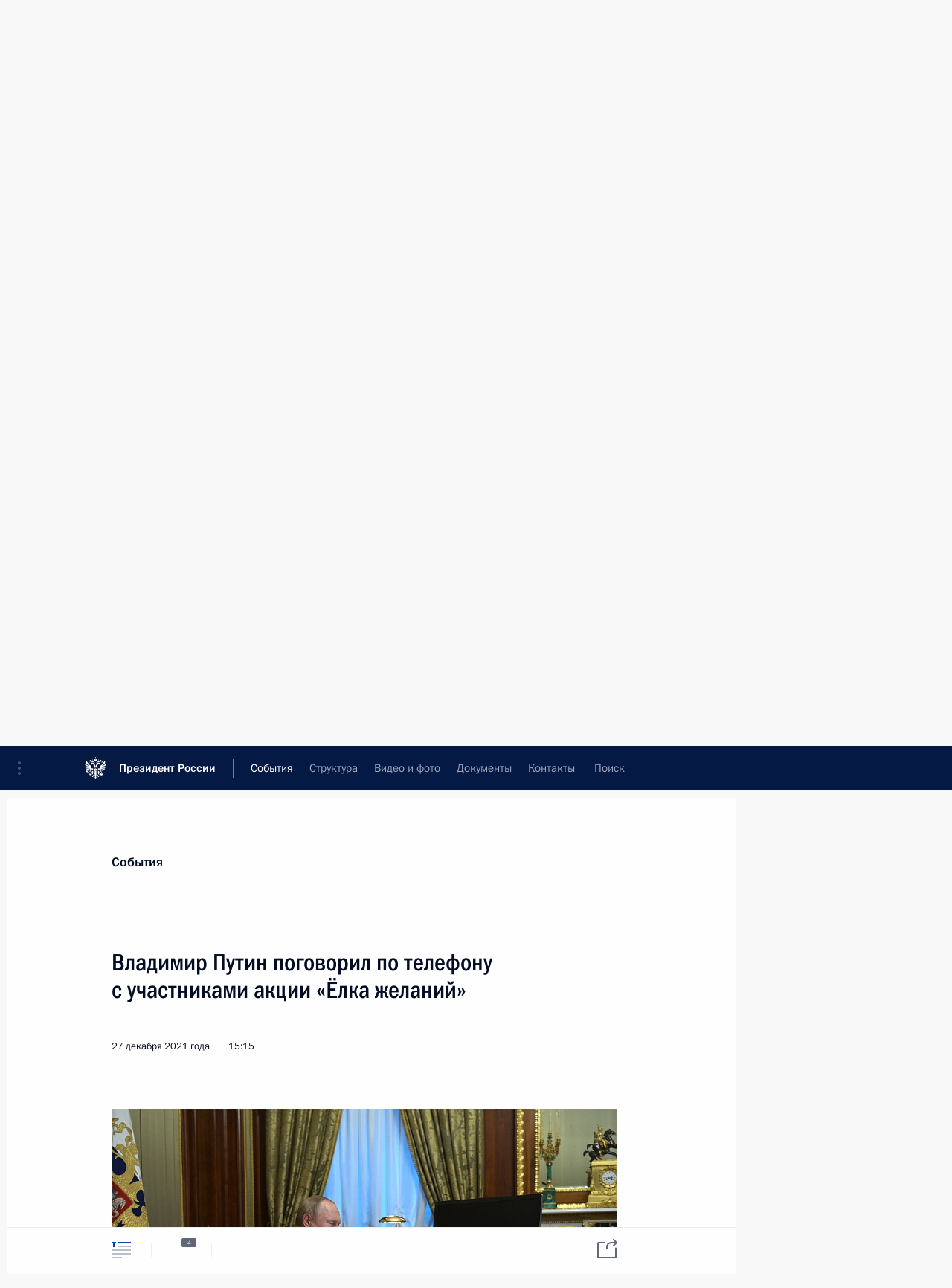

--- FILE ---
content_type: text/html; charset=UTF-8
request_url: http://kremlin.ru/events/president/news/67458
body_size: 11498
content:
<!doctype html> <!--[if lt IE 7 ]> <html class="ie6" lang="ru"> <![endif]--> <!--[if IE 7 ]> <html class="ie7" lang="ru"> <![endif]--> <!--[if IE 8 ]> <html class="ie8" lang="ru"> <![endif]--> <!--[if IE 9 ]> <html class="ie9" lang="ru"> <![endif]--> <!--[if gt IE 8]><!--> <html lang="ru" class="no-js" itemscope="itemscope" xmlns="http://www.w3.org/1999/xhtml" itemtype="http://schema.org/ItemPage" prefix="og: http://ogp.me/ns# video: http://ogp.me/ns/video# ya: http://webmaster.yandex.ru/vocabularies/"> <!--<![endif]--> <head> <meta charset="utf-8"/> <title itemprop="name">Владимир Путин поговорил по телефону с участниками акции «Ёлка желаний» • Президент России</title> <meta name="description" content=""/> <meta name="keywords" content="Новости ,Деятельность Президента"/> <meta itemprop="inLanguage" content="ru"/> <meta name="msapplication-TileColor" content="#091a42"> <meta name="theme-color" content="#ffffff"> <meta name="theme-color" content="#091A42" />  <meta name="viewport" content="width=device-width,initial-scale=1,minimum-scale=0.7,ya-title=#061a44"/>  <meta name="apple-mobile-web-app-capable" content="yes"/> <meta name="apple-mobile-web-app-title" content="Президент России"/> <meta name="format-detection" content="telephone=yes"/> <meta name="apple-mobile-web-app-status-bar-style" content="default"/>  <meta name="msapplication-TileColor" content="#061a44"/> <meta name="msapplication-TileImage" content="/static/mstile-144x144.png"/> <meta name="msapplication-allowDomainApiCalls" content="true"/> <meta name="msapplication-starturl" content="/"/> <meta name="theme-color" content="#061a44"/> <meta name="application-name" content="Президент России"/>   <meta property="og:site_name" content="Президент России"/>  <meta name="twitter:site" content="@KremlinRussia"/>   <meta property="og:type" content="article"/>  <meta property="og:title" content="Владимир Путин поговорил по телефону с участниками акции «Ёлка желаний»"/> <meta property="og:description" content=""/> <meta property="og:url" content="http://kremlin.ru/events/president/news/67458"/> <meta property="og:image" content="http://static.kremlin.ru/media/events/photos/medium/155J8RrtgGryE1s1fkAQ8hzEXCyGX4dy.jpg"/>    <meta property="ya:ovs:adult" content="false"/>  <meta property="ya:ovs:upload_date" content="2021-12-27"/>      <meta name="twitter:card" content="summary"/>   <meta name="twitter:description" content=""/> <meta name="twitter:title" content="Владимир Путин поговорил по телефону с участниками акции «Ёлка желаний»"/>    <meta name="twitter:image:src" content="http://static.kremlin.ru/media/events/photos/medium/155J8RrtgGryE1s1fkAQ8hzEXCyGX4dy.jpg"/> <meta name="twitter:image:width" content="680"/> <meta name="twitter:image:height" content="420"/>           <link rel="icon" type="image/png" href="/static/favicon-32x32.png" sizes="32x32"/>   <link rel="icon" type="image/png" href="/static/favicon-96x96.png" sizes="96x96"/>   <link rel="icon" type="image/png" href="/static/favicon-16x16.png" sizes="16x16"/>    <link rel="icon" type="image/png" href="/static/android-chrome-192x192.png" sizes="192x192"/> <link rel="manifest" href="/static/ru/manifest.json"/>         <link rel="apple-touch-icon" href="/static/apple-touch-icon-57x57.png" sizes="57x57"/>   <link rel="apple-touch-icon" href="/static/apple-touch-icon-60x60.png" sizes="60x60"/>   <link rel="apple-touch-icon" href="/static/apple-touch-icon-72x72.png" sizes="72x72"/>   <link rel="apple-touch-icon" href="/static/apple-touch-icon-76x76.png" sizes="76x76"/>   <link rel="apple-touch-icon" href="/static/apple-touch-icon-114x114.png" sizes="114x114"/>   <link rel="apple-touch-icon" href="/static/apple-touch-icon-120x120.png" sizes="120x120"/>   <link rel="apple-touch-icon" href="/static/apple-touch-icon-144x144.png" sizes="144x144"/>   <link rel="apple-touch-icon" href="/static/apple-touch-icon-152x152.png" sizes="152x152"/>   <link rel="apple-touch-icon" href="/static/apple-touch-icon-180x180.png" sizes="180x180"/>               <link rel="stylesheet" type="text/css" media="all" href="/static/css/screen.css?ba15e963ac"/> <link rel="stylesheet" href="/static/css/print.css" media="print"/>  <!--[if lt IE 9]> <link rel="stylesheet" href="/static/css/ie8.css"/> <script type="text/javascript" src="/static/js/vendor/html5shiv.js"></script> <script type="text/javascript" src="/static/js/vendor/respond.src.js"></script> <script type="text/javascript" src="/static/js/vendor/Konsole.js"></script> <![endif]--> <!--[if lte IE 9]> <link rel="stylesheet" href="/static/css/ie9.css"/> <script type="text/javascript" src="/static/js/vendor/ierange-m2.js"></script> <![endif]--> <!--[if lte IE 6]> <link rel="stylesheet" href="/static/css/ie6.css"/> <![endif]--> <link rel="alternate" type="text/html" hreflang="en" href="http://en.kremlin.ru/events/president/news/67458"/>   <link rel="author" href="/about"/> <link rel="home" href="/"/> <link rel="search" href="/opensearch.xml" title="Президент России" type="application/opensearchdescription+xml"/> <link rel="image_src" href="http://static.kremlin.ru/media/events/photos/medium/155J8RrtgGryE1s1fkAQ8hzEXCyGX4dy.jpg" /><link rel="canonical" href="http://kremlin.ru/events/president/news/67458" /> <script type="text/javascript">
window.config = {staticUrl: '/static/',mediaUrl: 'http://static.kremlin.ru/media/',internalDomains: 'kremlin.ru|uznai-prezidenta.ru|openkremlin.ru|президент.рф|xn--d1abbgf6aiiy.xn--p1ai'};
</script></head> <body class=" is-reading"> <div class="header" itemscope="itemscope" itemtype="http://schema.org/WPHeader" role="banner"> <div class="topline topline__menu"> <a class="topline__toggleaside" accesskey="=" aria-label="Меню портала" role="button" href="#sidebar" title="Меню портала"><i></i></a> <div class="topline__in"> <a href="/" class="topline__head" rel="home" accesskey="1" data-title="Президент России"> <i class="topline__logo"></i>Президент России</a> <div class="topline__togglemore" data-url="/mobile-menu"> <i class="topline__togglemore_button"></i> </div> <div class="topline__more"> <nav aria-label="Основное меню"> <ul class="nav"><li class="nav__item" itemscope="itemscope" itemtype="http://schema.org/SiteNavigationElement"> <a href="/events/president/news" class="nav__link is-active" accesskey="2" itemprop="url"><span itemprop="name">События</span></a> </li><li class="nav__item" itemscope="itemscope" itemtype="http://schema.org/SiteNavigationElement"> <a href="/structure/president" class="nav__link" accesskey="3" itemprop="url"><span itemprop="name">Структура</span></a> </li><li class="nav__item" itemscope="itemscope" itemtype="http://schema.org/SiteNavigationElement"> <a href="/multimedia/video" class="nav__link" accesskey="4" itemprop="url"><span itemprop="name">Видео и фото</span></a> </li><li class="nav__item" itemscope="itemscope" itemtype="http://schema.org/SiteNavigationElement"> <a href="/acts/news" class="nav__link" accesskey="5" itemprop="url"><span itemprop="name">Документы</span></a> </li><li class="nav__item" itemscope="itemscope" itemtype="http://schema.org/SiteNavigationElement"> <a href="/contacts" class="nav__link" accesskey="6" itemprop="url"><span itemprop="name">Контакты</span></a> </li> <li class="nav__item last" itemscope="itemscope" itemtype="http://schema.org/SiteNavigationElement"> <a class="nav__link nav__link_search" href="/search" accesskey="7" itemprop="url" title="Глобальный поиск по сайту"> <span itemprop="name">Поиск</span> </a> </li>  </ul> </nav> </div> </div> </div>  <div class="search"> <ul class="search__filter"> <li class="search__filter__item is-active"> <a class="search_without_filter">Искать на сайте</a> </li>   <li class="search__filter__item bank_docs"><a href="/acts/bank">или по банку документов</a></li>  </ul> <div class="search__in">   <form name="search" class="form search__form simple_search" method="get" action="/search" tabindex="-1" role="search" aria-labelledby="search__form__input__label"> <fieldset>  <legend> <label for="search__form__input" class="search__title_main" id="search__form__input__label">Введите запрос для поиска</label> </legend>  <input type="hidden" name="section" class="search__section_value"/> <input type="hidden" name="since" class="search__since_value"/> <input type="hidden" name="till" class="search__till_value"/> <span class="form__field input_wrapper"> <input type="text" name="query" class="search__form__input" id="search__form__input" lang="ru" accesskey="-"  required="required" size="74" title="Введите запрос для поиска" autocomplete="off" data-autocomplete-words-url="/_autocomplete/words" data-autocomplete-url="/_autocomplete"/> <i class="search_icon"></i> <span class="text_overflow__limiter"></span> </span> <span class="form__field button__wrapper">  <button id="search-simple-search-button" class="submit search__form__button">Найти</button> </span> </fieldset> </form>     <form name="doc_search" class="form search__form docs_search" method="get" tabindex="-1" action="/acts/bank/search"> <fieldset> <legend> Поиск по документам </legend>  <div class="form__field form__field_medium"> <label for="doc_search-title-or-number-input"> Название документа или его номер </label> <input type="text" name="title" id="doc_search-title-or-number-input" class="input_doc"  lang="ru" autocomplete="off"/> </div> <div class="form__field form__field_medium"> <label for="doc_search-text-input">Текст в документе</label> <input type="text" name="query" id="doc_search-text-input"  lang="ru"/> </div> <div class="form__field form__fieldlong"> <label for="doc_search-type-select">Вид документа</label> <div class="select2_wrapper"> <select id="doc_search-type-select" name="type" class="select2 dropdown_select"> <option value="" selected="selected"> Все </option>  <option value="3">Указ</option>  <option value="4">Распоряжение</option>  <option value="5">Федеральный закон</option>  <option value="6">Федеральный конституционный закон</option>  <option value="7">Послание</option>  <option value="8">Закон Российской Федерации о поправке к Конституции Российской Федерации</option>  <option value="1">Кодекс</option>  </select> </div> </div> <div class="form__field form__field_halflonger"> <label id="doc_search-force-label"> Дата вступления в силу...</label>   <div class="search__form__date period">      <a href="#" role="button" aria-describedby="doc_search-force-label" class="dateblock" data-target="#doc_search-force_since-input" data-min="1991-01-01" data-max="2028-10-19" data-value="2026-01-23" data-start-value="1991-01-01" data-end-value="2028-10-19" data-range="true">  </a> <a class="clear_date_filter hidden" href="#clear" role="button" aria-label="Сбросить дату"><i></i></a> </div>  <input type="hidden" name="force_since" id="doc_search-force_since-input" /> <input type="hidden" name="force_till" id="doc_search-force_till-input" />      </div> <div class="form__field form__field_halflonger"> <label>или дата принятия</label>   <div class="search__form__date period">      <a href="#" role="button" aria-describedby="doc_search-date-label" class="dateblock" data-target="#doc_search-date_since-input" data-min="1991-01-01" data-max="2026-01-23" data-value="2026-01-23" data-start-value="1991-01-01" data-end-value="2026-01-23" data-range="true">  </a> <a class="clear_date_filter hidden" href="#clear" role="button" aria-label="Сбросить дату"><i></i></a> </div>  <input type="hidden" name="date_since" id="doc_search-date_since-input" /> <input type="hidden" name="date_till" id="doc_search-date_till-input" />      </div> <div class="form__field form__fieldshort"> <button type="submit" class="submit search__form__button"> Найти документ </button> </div> </fieldset> <div class="pravo_link">Официальный портал правовой информации <a href="http://pravo.gov.ru/" target="_blank">pravo.gov.ru</a> </div> </form>   </div> </div>  <div class="topline_nav_mobile"></div>  </div> <div class="main-wrapper"> <div class="subnav-view" role="complementary" aria-label="Дополнительное меню"></div> <div class="wrapsite"> <div class="content-view" role="main"></div><div class="footer" id="footer" itemscope="itemscope" itemtype="http://schema.org/WPFooter"> <div class="footer__in"> <div role="complementary" aria-label="Карта портала"> <div class="footer__mobile"> <a href="/"> <i class="footer__logo_mob"></i> <div class="mobile_title">Президент России</div> <div class="mobile_caption">Версия официального сайта для мобильных устройств</div> </a> </div> <div class="footer__col col_mob"> <h2 class="footer_title">Разделы сайта Президента<br/>России</h2> <ul class="footer_list nav_mob"><li class="footer_list_item" itemscope="itemscope" itemtype="http://schema.org/SiteNavigationElement"> <a href="/events/president/news"  class="is-active" itemprop="url"> <span itemprop="name">События</span> </a> </li> <li class="footer_list_item" itemscope="itemscope" itemtype="http://schema.org/SiteNavigationElement"> <a href="/structure/president"  itemprop="url"> <span itemprop="name">Структура</span> </a> </li> <li class="footer_list_item" itemscope="itemscope" itemtype="http://schema.org/SiteNavigationElement"> <a href="/multimedia/video"  itemprop="url"> <span itemprop="name">Видео и фото</span> </a> </li> <li class="footer_list_item" itemscope="itemscope" itemtype="http://schema.org/SiteNavigationElement"> <a href="/acts/news"  itemprop="url"> <span itemprop="name">Документы</span> </a> </li> <li class="footer_list_item" itemscope="itemscope" itemtype="http://schema.org/SiteNavigationElement"> <a href="/contacts"  itemprop="url"> <span itemprop="name">Контакты</span> </a> </li>  <li class="footer__search footer_list_item footer__search_open" itemscope="itemscope" itemtype="http://schema.org/SiteNavigationElement"> <a href="/search" itemprop="url"> <i></i> <span itemprop="name">Поиск</span> </a> </li> <li class="footer__search footer_list_item footer__search_hidden" itemscope="itemscope" itemtype="http://schema.org/SiteNavigationElement"> <a href="/search" itemprop="url"> <i></i> <span itemprop="name">Поиск</span> </a> </li> <li class="footer__smi footer_list_item" itemscope="itemscope" itemtype="http://schema.org/SiteNavigationElement"> <a href="/press/announcements" itemprop="url" class="is-special"><i></i><span itemprop="name">Для СМИ</span></a> </li> <li class="footer_list_item" itemscope="itemscope" itemtype="http://schema.org/SiteNavigationElement"> <a href="/subscribe" itemprop="url"><i></i><span itemprop="name">Подписаться</span></a> </li> <li class="footer_list_item hidden_mob" itemscope="itemscope" itemtype="http://schema.org/SiteNavigationElement"> <a href="/catalog/glossary" itemprop="url" rel="glossary"><span itemprop="name">Справочник</span></a> </li> </ul> <ul class="footer_list"> <li class="footer__special" itemscope="itemscope" itemtype="http://schema.org/SiteNavigationElement"> <a href="http://special.kremlin.ru/events/president/news" itemprop="url" class="is-special no-warning"><i></i><span itemprop="name">Версия для людей с ограниченными возможностями</span></a> </li> </ul> <ul class="footer_list nav_mob"> <li itemscope="itemscope" itemtype="http://schema.org/SiteNavigationElement" class="language footer_list_item">   <a href="http://en.kremlin.ru/events/president/news/67458" rel="alternate" hreflang="en" itemprop="url" class=" no-warning"> <span itemprop="name"> English </span> </a> <meta itemprop="inLanguage" content="en"/>   </li> </ul> </div> <div class="footer__col"> <h2 class="footer_title">Информационные ресурсы<br/>Президента России</h2> <ul class="footer_list"> <li class="footer__currentsite footer_list_item" itemscope="itemscope" itemtype="http://schema.org/SiteNavigationElement"> <a href="/" itemprop="url">Президент России<span itemprop="name">Текущий ресурс</span> </a> </li> <li class="footer_list_item"> <a href="http://kremlin.ru/acts/constitution" class="no-warning">Конституция России</a> </li> <li class="footer_list_item"> <a href="http://flag.kremlin.ru/" class="no-warning" rel="external">Государственная символика</a> </li> <li class="footer_list_item"> <a href="https://letters.kremlin.ru/" class="no-warning" rel="external">Обратиться к Президенту</a> </li>  <li class="footer_list_item"> <a href="http://kids.kremlin.ru/" class="no-warning" rel="external"> Президент России —<br/>гражданам школьного возраста </a> </li> <li class="footer_list_item"> <a href="http://tours.kremlin.ru/" class="no-warning" rel="external">Виртуальный тур по<br/>Кремлю</a> </li>  <li class="footer_list_item"> <a href="http://putin.kremlin.ru/" class="no-warning" rel="external">Владимир Путин —<br/>личный сайт</a> </li>  <li class="footer_list_item"> <a href="http://nature.kremlin.ru" class="no-warning" rel="external"> Дикая природа России </a> </li>  </ul> </div> <div class="footer__col"> <h2 class="footer_title">Официальные сетевые ресурсы<br/>Президента России</h2> <ul class="footer_list"> <li class="footer_list_item"> <a href="https://t.me/news_kremlin" rel="me" target="_blank">Telegram-канал</a> </li>  <li class="footer_list_item"> <a href="https://max.ru/news_kremlin" rel="me" target="_blank"> MAX </a> </li> <li class="footer_list_item"> <a href="https://vk.com/kremlin_news" rel="me" target="_blank"> ВКонтакте </a> </li>  <li class="footer_list_item"> <a href="https://rutube.ru/u/kremlin/" rel="me" target="_blank">Rutube</a> </li> <li class="footer_list_item"> <a href="http://www.youtube.ru/user/kremlin" rel="me" target="_blank">YouTube</a> </li> </ul> </div>  <div class="footer__col footer__col_last"> <h2 class="footer_title">Правовая и техническая информация</h2> <ul class="footer_list technical_info"> <li class="footer_list_item" itemscope="itemscope" itemtype="http://schema.org/SiteNavigationElement"> <a href="/about" itemprop="url"> <span itemprop="name">О портале</span> </a> </li> <li class="footer_list_item" itemscope="itemscope" itemtype="http://schema.org/SiteNavigationElement"> <a href="/about/copyrights" itemprop="url"><span itemprop="name">Об использовании информации сайта</span></a> </li> <li class="footer_list_item" itemscope="itemscope" itemtype="http://schema.org/SiteNavigationElement"> <a href="/about/privacy" itemprop="url"><span itemprop="name">О персональных данных пользователей</span></a> </li> <li class="footer_list_item" itemscope="itemscope" itemtype="http://schema.org/SiteNavigationElement"> <a href="/contacts#mailto" itemprop="url"><span itemprop="name">Написать в редакцию</span></a> </li> </ul> </div> </div> <div role="contentinfo"> <div class="footer__license"> <p>Все материалы сайта доступны по лицензии:</p> <p><a href="http://creativecommons.org/licenses/by/4.0/deed.ru" hreflang="ru" class="underline" rel="license" target="_blank">Creative Commons Attribution 4.0 International</a></p> </div> <div class="footer__copy"><span class="flag_white">Администрация </span><span class="flag_blue">Президента России</span><span class="flag_red">2026 год</span> </div> </div> <div class="footer__logo"></div> </div> </div> </div> </div> <div class="gallery__wrap"> <div class="gallery__overlay"></div> <div class="gallery" role="complementary" aria-label="Полноэкранная галерея"></div> </div> <div class="read" role="complementary" aria-label="Материал для чтения" data-href="http://kremlin.ru/events/president/news/67458" data-stream-url="/events/president/news/by-date/27.12.2021"> <div class="read__close_wrapper"> <a href="/events/president/news/by-date/27.12.2021" class="read__close" title="Нажмите Esc, чтобы закрыть"><i></i></a> </div> <div class="read__scroll" role="tabpanel"> <article class="read__in hentry h-entry" itemscope="itemscope" itemtype="http://schema.org/NewsArticle" id="event-67458" role="document" aria-describedby="read-lead"> <div class="read__content"> <div class="read__top">  <div class="width_limiter"> <a href="/events/president/news" class="read__categ" rel="category" data-info="Открыть">События</a> <h1 class="entry-title p-name" itemprop="name">Владимир Путин поговорил по телефону с участниками акции «Ёлка желаний»</h1> <div class="read__lead entry-summary p-summary" itemprop="description" role="heading" id="read-lead">   </div> <div class="read__meta"><time class="read__published" datetime="2021-12-27" itemprop="datePublished">27 декабря 2021 года</time>  <div class="read__time">15:15</div>   <meta itemprop="inLanguage" content="ru"/> </div> </div> </div> <div class="entry-content e-content read__internal_content" itemprop="articleBody">       <div class="slider masha-ignore" id="slider-15719" role="listbox"><div class="slider__slides"  data-cycle-caption-template="{{slideNum}} из {{slideCount}}" data-cycle-starting-slide="0">    <div class="slide starting-slide" data-cycle-desc="Владимир Путин поговорил по телефону с участниками акции «Ёлка желаний»."> <div class="slider__block" data-text="Владимир Путин поговорил по телефону с участниками акции «Ёлка желаний»."> <img    src="http://static.kremlin.ru/media/events/photos/big/dcW4aOyMMhWIEeZcPf3CLR4roiUyrHGQ.jpg" srcset="http://static.kremlin.ru/media/events/photos/big2x/JI2hC73kWASFtjKegSZauGJaH6fWYAUO.jpg 2x" style="background:rgb(69, 54, 24);background:linear-gradient(0deg, #453618 0%, rgba(69,54,24,0) 100%),linear-gradient(90deg, #635636 0%, rgba(99,86,54,0) 100%),linear-gradient(180deg, #9fa27c 0%, rgba(159,162,124,0) 100%),linear-gradient(270deg, #86c8ff 0%, rgba(134,200,255,0) 100%);"    width="940" height="580"  data-text="Владимир Путин поговорил по телефону с участниками акции «Ёлка желаний»." alt="Владимир Путин поговорил по телефону с участниками акции «Ёлка желаний»." class="" id="photo-67288" itemprop="contentUrl" data-cycle-desc="Владимир Путин поговорил по телефону с участниками акции «Ёлка желаний»."/> <meta itemprop="thumbnailUrl" content="http://static.kremlin.ru/media/events/photos/small/x6s9EWxQY8VhXr48WqADZhaUe6LbN2DI.jpg"/> <meta itemprop="datePublished" content="2021-12-27"/> </div> </div>   <div class="slide" data-cycle-desc="Владимир Путин поговорил по телефону с участниками акции «Ёлка желаний»."> <div class="slider__block" data-text="Владимир Путин поговорил по телефону с участниками акции «Ёлка желаний»."> <img    src="http://static.kremlin.ru/media/events/photos/big/rTepSo0H875GkAMrAq2yFmwjqh5W5Jyh.jpg" srcset="http://static.kremlin.ru/media/events/photos/big2x/UmlCyJk5rH8Xyd5tAaTUtOfFR2vpEeUD.jpg 2x" style="background:rgb(69, 64, 42);background:linear-gradient(0deg, #45402a 0%, rgba(69,64,42,0) 100%),linear-gradient(90deg, #856050 0%, rgba(133,96,80,0) 100%),linear-gradient(180deg, #eededc 0%, rgba(238,222,220,0) 100%),linear-gradient(270deg, #789ab1 0%, rgba(120,154,177,0) 100%);"    width="940" height="580"  data-text="Владимир Путин поговорил по телефону с участниками акции «Ёлка желаний»." alt="Владимир Путин поговорил по телефону с участниками акции «Ёлка желаний»." class="" id="photo-67289" itemprop="contentUrl" data-cycle-desc="Владимир Путин поговорил по телефону с участниками акции «Ёлка желаний»."/> <meta itemprop="thumbnailUrl" content="http://static.kremlin.ru/media/events/photos/small/q2RZ15B5ViHEJtxcsQqpnvAFT2aKIueA.jpg"/> <meta itemprop="datePublished" content="2021-12-27"/> </div> </div>   <div class="slide" data-cycle-desc="Владимир Путин поговорил по телефону с участниками акции «Ёлка желаний»."> <div class="slider__block" data-text="Владимир Путин поговорил по телефону с участниками акции «Ёлка желаний»."> <img    src="http://static.kremlin.ru/media/events/photos/big/hWpyousrUpPYtcSAeV9NiOc6BAZewcSV.jpg" srcset="http://static.kremlin.ru/media/events/photos/big2x/fRBAk8gqsEO7EHHR1VnI1jPAIDtfJXrc.jpg 2x" style="background:rgb(182, 176, 130);background:linear-gradient(270deg, #b6b082 0%, rgba(182,176,130,0) 100%),linear-gradient(180deg, #6f5231 0%, rgba(111,82,49,0) 100%),linear-gradient(90deg, #492810 0%, rgba(73,40,16,0) 100%),linear-gradient(0deg, #928963 0%, rgba(146,137,99,0) 100%);"    width="940" height="580"  data-text="Владимир Путин поговорил по телефону с участниками акции «Ёлка желаний»." alt="Владимир Путин поговорил по телефону с участниками акции «Ёлка желаний»." class="" id="photo-67287" itemprop="contentUrl" data-cycle-desc="Владимир Путин поговорил по телефону с участниками акции «Ёлка желаний»."/> <meta itemprop="thumbnailUrl" content="http://static.kremlin.ru/media/events/photos/small/DLMp3XALZtIVY4a9KD0OUgK6xbcTciXW.jpg"/> <meta itemprop="datePublished" content="2021-12-27"/> </div> </div>   <div class="slide" data-cycle-desc="Владимир Путин поговорил по телефону с участниками акции «Ёлка желаний»."> <div class="slider__block slider__block_vertical" data-text="Владимир Путин поговорил по телефону с участниками акции «Ёлка желаний»."> <img    src="http://static.kremlin.ru/media/events/photos/big/AARnU1cFtsp3i8H6IRAJr6PPzQbgH5Wm.jpg" srcset="http://static.kremlin.ru/media/events/photos/big2x/tZsbUYE87fL4iwANiObhBwGpogIv48Xg.jpg 2x" style="background:rgb(83, 63, 38);background:linear-gradient(0deg, #533f26 0%, rgba(83,63,38,0) 100%),linear-gradient(90deg, #6b674d 0%, rgba(107,103,77,0) 100%),linear-gradient(180deg, #c4b2c4 0%, rgba(196,178,196,0) 100%),linear-gradient(270deg, #8a87a2 0%, rgba(138,135,162,0) 100%);"    width="399" height="580"  data-text="Владимир Путин поговорил по телефону с участниками акции «Ёлка желаний»." alt="Владимир Путин поговорил по телефону с участниками акции «Ёлка желаний»." class="vertical" id="photo-67286" itemprop="contentUrl" data-cycle-desc="Владимир Путин поговорил по телефону с участниками акции «Ёлка желаний»."/> <meta itemprop="thumbnailUrl" content="http://static.kremlin.ru/media/events/photos/small/L9nG9poGEiI8Y98Lq059D1lDYmE1blca.jpg"/> <meta itemprop="datePublished" content="2021-12-27"/> </div> </div>  <div class="slider__next" role="button"><i></i></div> <div class="slider__prev" role="button"><i></i></div> </div> <div class="slider__description"> <div class="slider_caption"></div> <div class="slider_overlay"></div> </div> </div>      <p>Владимир Путин пообщался по телефону с 5-летним Осором
Аюшеевым из Бурятии, для которого была организована экскурсия по пожарной части
Улан-Удэ. Мальчику показали музейную комнату и подарили форму пожарного, а затем вместе с родителями и старшим братом он посмотрел праздничный концерт,
посвящённый Дню спасателя.</p><p>О мечте Осора – побывать в роли пожарного – Президент
узнал 5 декабря на <a href="/events/president/news/67277">церемонии</a> вручения премии #МыВместе, в четвёртый раз присоединившись
к Всероссийской акции «Ёлка желаний». Глава государства выбрал три шарика с заветными желаниями детей, один из которых принадлежал Осору. </p><p>Кроме того, глава государства вновь созвонился с другим
участником благотворительной акции – Марком Кобленевым из Подмосковья, желание
которого – получить на Новый год гитару – было исполнено 21 декабря. Тогда же, неделю
назад, Владимир Путин <a href="/events/president/news/67425">узнал</a> от мамы Марка об их непростой жизненной ситуации:
женщина призналась, что своего жилья у них нет – гостят у знакомых. Президент
пообещал помочь, и на днях Марк с мамой Надеждой переехали в собственную
квартиру.</p><p>С улучшением жилищных условий помогли и многодетной
семье, в доме которой раньше жил Марк. Глава государства также поговорил с ними
по телефону.</p>   <div class="read__cut read__cut_full_size masha-ignore" role="complementary" aria-labelledby="65117-cut"> <div class="cut"> <h3 class="cut__title" id="65117-cut">Смотрите также</h3>   <div class="cut__description">  <a href="/events/president/news/67277" class="cut__item cut__link" target="_blank">Церемония вручения премии #МыВместе</a> <div class="cut__date">5 декабря 2021 года</div>  </div>  </div> </div> <div class="read__bottommeta hidden-copy"> <div class="width_limiter">   <div class="read__tags masha-ignore">   <div class="read__tagscol"> <h3>Темы</h3> <ul class="read__taglist"><li class="p-category"> <a href="/catalog/keywords/99/events" rel="tag"><i></i>Дети </a> </li>  </ul> </div>   </div>                <div class="read__status masha-ignore"> <div class="width_limiter"> <h3>Статус материала</h3> <p>Опубликован в разделе: <a href="/events/president/news">Новости</a><br/> </p><p> Дата публикации:    <time datetime="2021-12-27">27 декабря 2021 года, 15:15</time> </p><p class="print_link_wrap"> Ссылка на материал: <a class="print_link" href="http://kremlin.ru/d/67458">kremlin.ru/d/67458</a> </p>  <p> <a class="text_version_link" href="/events/president/news/copy/67458" rel="nofollow" target="_blank">Текстовая версия</a> </p>  </div> </div>  </div> </div> </div> </div> </article> </div>    <div class="read__tabs False" role="tablist"> <div class="gradient-shadow"></div> <div class="width_limiter">  <a href="/events/president/news/67458" class="tabs_article is-active small with_small_tooltip" title="Текст" aria-label="Текст" role="tab"><i aria-hidden="true"></i> <div class="small_tooltip" aria-hidden="true"><span class="small_tooltip_text">Текст</span></div> </a>  <i class="read__sep"></i> <a href="/events/president/news/67458/photos" class="tabs_photo with_small_tooltip" title="Фото" aria-label="Фото" role="tab"><i aria-hidden="true"><sup class="tabs__count">4</sup></i> <div class="small_tooltip" aria-hidden="true"><span class="small_tooltip_text">Фото</span></div> </a>   <i class="read__sep"></i> <a class="tabs_video disabled" title="Видео" aria-hidden="true" role="tab"><i></i> </a>      <div class="right_tabs">  <p class="over_tabs"></p> <div class="tabs_share read__share with_small_tooltip" title="Поделиться" role="tab" tabindex="0" aria-expanded="false" onclick="" aria-label="Поделиться"><i aria-hidden="true"></i> <div class="small_tooltip" aria-hidden="true"><span class="small_tooltip_text">Поделиться</span></div> <div class="share_material">   <div class="width_limiter"> <div class="share_where" id="share-permalink">Прямая ссылка на материал</div> <div class="share_link share_link_p" tabindex="0" role="textbox" aria-labelledby="share-permalink"> <span class="material_link" id="material_link">http://kremlin.ru/events/president/news/67458</span> </div> <div class="share_where">Поделиться</div> <div class="krln-share_list"> <ul class="share_sites">             <li> <a target="_blank" class="share_to_site no-warning" href="https://www.vk.com/share.php?url=http%3A//kremlin.ru/events/president/news/67458&amp;title=%D0%92%D0%BB%D0%B0%D0%B4%D0%B8%D0%BC%D0%B8%D1%80%20%D0%9F%D1%83%D1%82%D0%B8%D0%BD%20%D0%BF%D0%BE%D0%B3%D0%BE%D0%B2%D0%BE%D1%80%D0%B8%D0%BB%20%D0%BF%D0%BE%C2%A0%D1%82%D0%B5%D0%BB%D0%B5%D1%84%D0%BE%D0%BD%D1%83%20%D1%81%C2%A0%D1%83%D1%87%D0%B0%D1%81%D1%82%D0%BD%D0%B8%D0%BA%D0%B0%D0%BC%D0%B8%20%D0%B0%D0%BA%D1%86%D0%B8%D0%B8%20%C2%AB%D0%81%D0%BB%D0%BA%D0%B0%20%D0%B6%D0%B5%D0%BB%D0%B0%D0%BD%D0%B8%D0%B9%C2%BB&amp;description=&amp;image=http%3A//static.kremlin.ru/media/events/photos/medium/155J8RrtgGryE1s1fkAQ8hzEXCyGX4dy.jpg" data-service="vkontakte" rel="nofollow"> ВКонтакте </a> </li> <li> <a target="_blank" class="share_to_site no-warning" href="https://t.me/share/url?url=http%3A//kremlin.ru/events/president/news/67458&amp;text=%D0%92%D0%BB%D0%B0%D0%B4%D0%B8%D0%BC%D0%B8%D1%80%20%D0%9F%D1%83%D1%82%D0%B8%D0%BD%20%D0%BF%D0%BE%D0%B3%D0%BE%D0%B2%D0%BE%D1%80%D0%B8%D0%BB%20%D0%BF%D0%BE%C2%A0%D1%82%D0%B5%D0%BB%D0%B5%D1%84%D0%BE%D0%BD%D1%83%20%D1%81%C2%A0%D1%83%D1%87%D0%B0%D1%81%D1%82%D0%BD%D0%B8%D0%BA%D0%B0%D0%BC%D0%B8%20%D0%B0%D0%BA%D1%86%D0%B8%D0%B8%20%C2%AB%D0%81%D0%BB%D0%BA%D0%B0%20%D0%B6%D0%B5%D0%BB%D0%B0%D0%BD%D0%B8%D0%B9%C2%BB" data-service="vkontakte" rel="nofollow"> Telegram </a> </li> <li> <a target="_blank" class="share_to_site no-warning" href="https://connect.ok.ru/offer?url=http%3A//kremlin.ru/events/president/news/67458&amp;title=%D0%92%D0%BB%D0%B0%D0%B4%D0%B8%D0%BC%D0%B8%D1%80%20%D0%9F%D1%83%D1%82%D0%B8%D0%BD%20%D0%BF%D0%BE%D0%B3%D0%BE%D0%B2%D0%BE%D1%80%D0%B8%D0%BB%20%D0%BF%D0%BE%C2%A0%D1%82%D0%B5%D0%BB%D0%B5%D1%84%D0%BE%D0%BD%D1%83%20%D1%81%C2%A0%D1%83%D1%87%D0%B0%D1%81%D1%82%D0%BD%D0%B8%D0%BA%D0%B0%D0%BC%D0%B8%20%D0%B0%D0%BA%D1%86%D0%B8%D0%B8%20%C2%AB%D0%81%D0%BB%D0%BA%D0%B0%20%D0%B6%D0%B5%D0%BB%D0%B0%D0%BD%D0%B8%D0%B9%C2%BB" data-service="vkontakte" rel="nofollow"> Одноклассники </a> </li> <!-- <li><a target="_blank" class="share_to_site no-warning" href="https://www.twitter.com/share?url=http%3A//kremlin.ru/events/president/news/67458&amp;counturl=http%3A//kremlin.ru/events/president/news/67458&amp;text=%D0%92%D0%BB%D0%B0%D0%B4%D0%B8%D0%BC%D0%B8%D1%80%20%D0%9F%D1%83%D1%82%D0%B8%D0%BD%20%D0%BF%D0%BE%D0%B3%D0%BE%D0%B2%D0%BE%D1%80%D0%B8%D0%BB%20%D0%BF%D0%BE%C2%A0%D1%82%D0%B5%D0%BB%D0%B5%D1%84%D0%BE%D0%BD%D1%83%20%D1%81%C2%A0%D1%83%D1%87%D0%B0%D1%81%D1%82%D0%BD%D0%B8%D0%BA%D0%B0%D0%BC%D0%B8%20%D0%B0%D0%BA%D1%86%D0%B8%D0%B8%20%C2%AB%D0%81%D0%BB%D0%BA%D0%B0%20...&amp;via=KremlinRussia&amp;lang=ru" data-service="twitter" rel="nofollow">Твиттер</a></li> --> </ul> <ul class="share_sites"> <li> <button  class="no-warning copy_url_button" data-url='http://kremlin.ru/events/president/news/67458'> Скопировать ссылку </button> </li> <li><a href="#share-mail" class="share_send_email">Переслать на почту</a></li> </ul> <ul class="share_sites"> <li class="share_print"> <a href="/events/president/news/67458/print" class="share_print_label share_print_link no-warning"> <i class="share_print_icon"></i>Распечатать</a> </li> </ul> </div> </div>  <div class="share_mail" id="share-mail"> <div class="width_limiter"> <form method="POST" action="/events/president/news/67458/email" class="emailform form"> <div class="share_where">Переслать материал на почту</div> <label class="share_where_small">Просмотр отправляемого сообщения</label> <div class="share_message"> <p class="message_info">Официальный сайт президента России:</p> <p class="message_info">Владимир Путин поговорил по телефону с участниками акции «Ёлка желаний»</p> <p class="message_link">http://kremlin.ru/events/president/news/67458</p> </div> <div class="form__email"> <label for="email" class="share_where_small">Электронная почта адресата</label> <input type="email" name="mailto" required="required" id="email" autocomplete="on" title="Адрес электронной почты обязателен для заполнения"/> </div> <div class="emailform__act"> <button type="submit" class="submit">Отправить</button> </div> </form> </div> </div>  </div> </div> </div>  </div> </div>   <div class="read__updated">Последнее обновление материала <time datetime="2021-12-27">27 декабря 2021 года, 16:19</time> </div> </div> <div class="wrapsite__outside hidden-print"><div class="wrapsite__overlay"></div></div><div class="sidebar" tabindex="-1" itemscope="itemscope" itemtype="http://schema.org/WPSideBar"> <div class="sidebar__content">    <div class="sidebar_lang">  <div class="sidebar_title_wrapper is-visible"> <h2 class="sidebar_title">Официальные сетевые ресурсы</h2> <h3 class="sidebar_title sidebar_title_caption">Президента России</h3> </div> <div class="sidebar_title_wrapper hidden"> <h2 class="sidebar_title">Official Internet Resources</h2> <h3 class="sidebar_title sidebar_title_caption">of the President of Russia</h3> </div> <span class="sidebar_lang_item sidebar_lang_first"> <a tabindex="-1" rel="alternate" hreflang="ru" itemprop="url" > <span>Русский</span> </a> </span><span class="sidebar_lang_item"> <a tabindex="0" href="http://en.kremlin.ru/events/president/news/67458" rel="alternate" hreflang="en" itemprop="url" class="is-active"> <span>English</span> </a> </span> <meta itemprop="inLanguage" content="en"/>   </div> <ul class="sidebar_list">  <li itemscope="itemscope" itemtype="http://schema.org/SiteNavigationElement"> <a href="/press/announcements" class="sidebar__special" itemprop="url" tabindex="0"><span itemprop="name">Для СМИ</span></a> </li> <li itemscope="itemscope" itemtype="http://schema.org/SiteNavigationElement"> <a href="http://special.kremlin.ru/events/president/news" class="sidebar__special no-warning" itemprop="url" tabindex="0"><span itemprop="name">Специальная версия для людей с ограниченными возможностями</span></a> </li>  <li itemscope="itemscope" itemtype="http://schema.org/SiteNavigationElement"> <a href="https://t.me/news_kremlin" class="sidebar__special" itemprop="url" tabindex="0" rel="me" target="_blank" ><span itemprop="name">Telegram-канал</span></a> </li>  <li itemscope="itemscope" itemtype="http://schema.org/SiteNavigationElement"> <a href="https://max.ru/news_kremlin" class="sidebar__special" itemprop="url" tabindex="0" rel="me" target="_blank" ><span itemprop="name"> MAX </span></a> </li> <li itemscope="itemscope" itemtype="http://schema.org/SiteNavigationElement"> <a href="https://vk.com/kremlin_news" class="sidebar__special" itemprop="url" tabindex="0" rel="me" target="_blank" ><span itemprop="name"> ВКонтакте </span></a> </li>  <li itemscope="itemscope" itemtype="http://schema.org/SiteNavigationElement"> <a href="https://rutube.ru/u/kremlin/" class="sidebar__special" itemprop="url" tabindex="0" rel="me" target="_blank" ><span itemprop="name">Rutube</span></a> </li> <li itemscope="itemscope" itemtype="http://schema.org/SiteNavigationElement"> <a href="http://www.youtube.ru/user/kremlin" class="sidebar__special" itemprop="url" tabindex="0" rel="me" target="_blank" ><span itemprop="name">YouTube</span></a> </li> </ul> <ul class="sidebar_list sidebar_list_other"> <li itemscope="itemscope" itemtype="http://schema.org/SiteNavigationElement">  <a href="/" class="no-warning --active-item" itemprop="url" tabindex="0">  <span itemprop="name">Сайт Президента России</span> </a> </li>  <li itemscope="itemscope" itemtype="http://schema.org/SiteNavigationElement">  <a href="/acts/constitution" class="no-warning" itemprop="url" tabindex="0">  <span itemprop="name">Конституция России </span> </a> </li>  <li itemscope="itemscope" itemtype="http://schema.org/SiteNavigationElement">  <a href="http://flag.kremlin.ru/" class="no-warning" itemprop="url" tabindex="0" rel="external">  <span itemprop="name">Государственная символика</span></a> </li> <li itemscope="itemscope" itemtype="http://schema.org/SiteNavigationElement"> <a href="https://letters.kremlin.ru/" class="no-warning" itemprop="url" tabindex="0" rel="external"><span itemprop="name">Обратиться к Президенту</span></a> </li>  <li itemscope="itemscope" itemtype="http://schema.org/SiteNavigationElement"> <a href="http://kids.kremlin.ru/" class="no-warning" itemprop="url" tabindex="0" rel="external"><span itemprop="name"> Президент России — гражданам<br/>школьного возраста </span></a> </li> <li itemscope="itemscope" itemtype="http://schema.org/SiteNavigationElement"> <a href="http://tours.kremlin.ru/" class="no-warning" itemprop="url" tabindex="0" rel="external"><span itemprop="name"> Виртуальный тур по Кремлю </span></a> </li>  <li itemscope="itemscope" itemtype="http://schema.org/SiteNavigationElement">  <a href="http://putin.kremlin.ru/" class="no-warning" itemprop="url" tabindex="0" rel="external">  <span itemprop="name">Владимир Путин — личный сайт</span> </a> </li> <li itemscope="itemscope" itemtype="http://schema.org/SiteNavigationElement"> <a href="http://20.kremlin.ru/" class="no-warning" itemprop="url" tabindex="0" rel="external"><span itemprop="name">Путин. 20 лет</span></a> </li>  <li itemscope="itemscope" itemtype="http://schema.org/SiteNavigationElement"> <a href="http://nature.kremlin.ru/" class="no-warning last-in-focus" itemprop="url" tabindex="0" rel="external"><span itemprop="name"> Дикая природа России </span></a> </li>  </ul> </div> <p class="sidebar__signature">Администрация Президента России<br/>2026 год</p> </div><script type="text/javascript" src="/static/js/app.js?39d4bd2fd8"></script></body> </html>